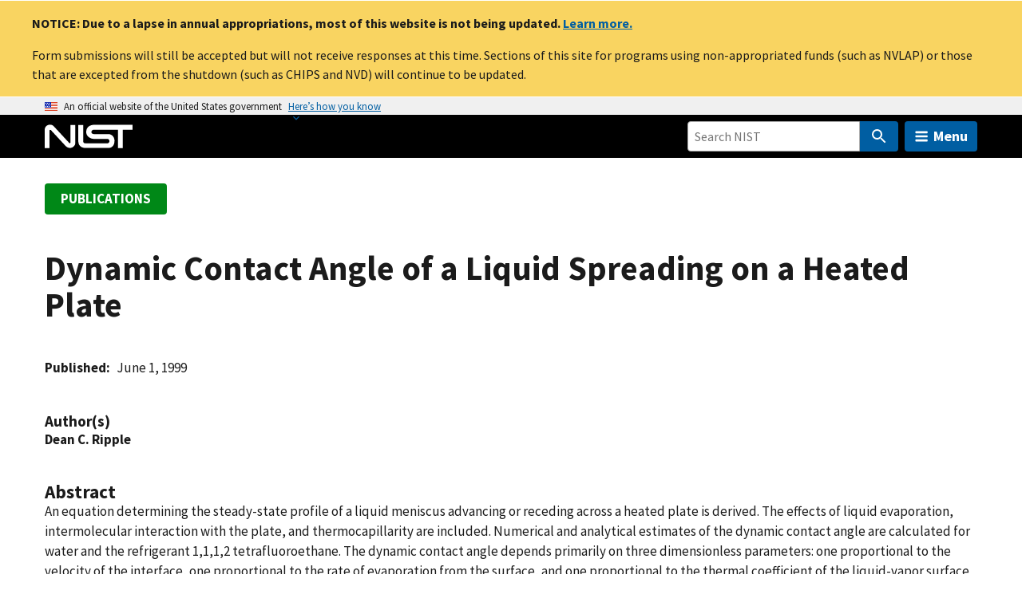

--- FILE ---
content_type: application/javascript; charset=UTF-8
request_url: https://www.nist.gov/cdn-cgi/challenge-platform/scripts/jsd/main.js
body_size: 4686
content:
window._cf_chl_opt={REqn6:'b'};~function(C2,F,e,d,A,E,L,V){C2=l,function(s,n,CU,C1,m,G){for(CU={s:416,n:363,m:391,G:355,h:340,O:423,M:354,f:345,y:413},C1=l,m=s();!![];)try{if(G=parseInt(C1(CU.s))/1*(parseInt(C1(CU.n))/2)+-parseInt(C1(CU.m))/3+-parseInt(C1(CU.G))/4*(-parseInt(C1(CU.h))/5)+-parseInt(C1(CU.O))/6+-parseInt(C1(CU.M))/7+-parseInt(C1(CU.f))/8+parseInt(C1(CU.y))/9,G===n)break;else m.push(m.shift())}catch(h){m.push(m.shift())}}(C,569700),F=this||self,e=F[C2(418)],d={},d[C2(388)]='o',d[C2(334)]='s',d[C2(407)]='u',d[C2(373)]='z',d[C2(337)]='n',d[C2(390)]='I',d[C2(351)]='b',A=d,F[C2(399)]=function(s,G,h,O,Co,CW,CV,C7,y,J,Q,g,j,H){if(Co={s:381,n:406,m:322,G:318,h:372,O:325,M:318,f:325,y:427,J:332,v:317,Q:353,g:415},CW={s:378,n:317,m:329},CV={s:324,n:408,m:403,G:421},C7=C2,null===G||G===void 0)return O;for(y=X(G),s[C7(Co.s)][C7(Co.n)]&&(y=y[C7(Co.m)](s[C7(Co.s)][C7(Co.n)](G))),y=s[C7(Co.G)][C7(Co.h)]&&s[C7(Co.O)]?s[C7(Co.M)][C7(Co.h)](new s[(C7(Co.f))](y)):function(Y,C8,i){for(C8=C7,Y[C8(CW.s)](),i=0;i<Y[C8(CW.n)];Y[i+1]===Y[i]?Y[C8(CW.m)](i+1,1):i+=1);return Y}(y),J='nAsAaAb'.split('A'),J=J[C7(Co.y)][C7(Co.J)](J),Q=0;Q<y[C7(Co.v)];g=y[Q],j=S(s,G,g),J(j)?(H='s'===j&&!s[C7(Co.Q)](G[g]),C7(Co.g)===h+g?M(h+g,j):H||M(h+g,G[g])):M(h+g,j),Q++);return O;function M(Y,i,C6){C6=l,Object[C6(CV.s)][C6(CV.n)][C6(CV.m)](O,i)||(O[i]=[]),O[i][C6(CV.G)](Y)}},E=C2(380)[C2(368)](';'),L=E[C2(427)][C2(332)](E),F[C2(370)]=function(s,n,Ch,C9,m,G,h,O){for(Ch={s:327,n:317,m:342,G:421,h:348},C9=C2,m=Object[C9(Ch.s)](n),G=0;G<m[C9(Ch.n)];G++)if(h=m[G],h==='f'&&(h='N'),s[h]){for(O=0;O<n[m[G]][C9(Ch.n)];-1===s[h][C9(Ch.m)](n[m[G]][O])&&(L(n[m[G]][O])||s[h][C9(Ch.G)]('o.'+n[m[G]][O])),O++);}else s[h]=n[m[G]][C9(Ch.h)](function(M){return'o.'+M})},V=function(CB,Cb,Ci,CY,Cj,Ce,n,m,G){return CB={s:433,n:393},Cb={s:359,n:359,m:421,G:359,h:347,O:420,M:421},Ci={s:317},CY={s:317,n:420,m:324,G:408,h:403,O:324,M:408,f:324,y:403,J:382,v:421,Q:382,g:421,j:382,H:359,Y:421,i:408,b:382,B:421,a:421,I:347},Cj={s:384,n:420},Ce=C2,n=String[Ce(CB.s)],m={'h':function(h){return null==h?'':m.g(h,6,function(O,Cd){return Cd=l,Cd(Cj.s)[Cd(Cj.n)](O)})},'g':function(O,M,y,Cr,J,Q,j,H,Y,i,B,I,T,K,P,Z,R,C0){if(Cr=Ce,null==O)return'';for(Q={},j={},H='',Y=2,i=3,B=2,I=[],T=0,K=0,P=0;P<O[Cr(CY.s)];P+=1)if(Z=O[Cr(CY.n)](P),Object[Cr(CY.m)][Cr(CY.G)][Cr(CY.h)](Q,Z)||(Q[Z]=i++,j[Z]=!0),R=H+Z,Object[Cr(CY.O)][Cr(CY.M)][Cr(CY.h)](Q,R))H=R;else{if(Object[Cr(CY.f)][Cr(CY.G)][Cr(CY.y)](j,H)){if(256>H[Cr(CY.J)](0)){for(J=0;J<B;T<<=1,K==M-1?(K=0,I[Cr(CY.v)](y(T)),T=0):K++,J++);for(C0=H[Cr(CY.Q)](0),J=0;8>J;T=T<<1.91|C0&1,M-1==K?(K=0,I[Cr(CY.v)](y(T)),T=0):K++,C0>>=1,J++);}else{for(C0=1,J=0;J<B;T=T<<1|C0,M-1==K?(K=0,I[Cr(CY.g)](y(T)),T=0):K++,C0=0,J++);for(C0=H[Cr(CY.j)](0),J=0;16>J;T=T<<1|C0&1.63,M-1==K?(K=0,I[Cr(CY.g)](y(T)),T=0):K++,C0>>=1,J++);}Y--,Y==0&&(Y=Math[Cr(CY.H)](2,B),B++),delete j[H]}else for(C0=Q[H],J=0;J<B;T=1.89&C0|T<<1.71,M-1==K?(K=0,I[Cr(CY.Y)](y(T)),T=0):K++,C0>>=1,J++);H=(Y--,0==Y&&(Y=Math[Cr(CY.H)](2,B),B++),Q[R]=i++,String(Z))}if(''!==H){if(Object[Cr(CY.m)][Cr(CY.i)][Cr(CY.y)](j,H)){if(256>H[Cr(CY.b)](0)){for(J=0;J<B;T<<=1,M-1==K?(K=0,I[Cr(CY.v)](y(T)),T=0):K++,J++);for(C0=H[Cr(CY.j)](0),J=0;8>J;T=C0&1|T<<1,K==M-1?(K=0,I[Cr(CY.B)](y(T)),T=0):K++,C0>>=1,J++);}else{for(C0=1,J=0;J<B;T=C0|T<<1,K==M-1?(K=0,I[Cr(CY.Y)](y(T)),T=0):K++,C0=0,J++);for(C0=H[Cr(CY.b)](0),J=0;16>J;T=T<<1|1&C0,M-1==K?(K=0,I[Cr(CY.Y)](y(T)),T=0):K++,C0>>=1,J++);}Y--,Y==0&&(Y=Math[Cr(CY.H)](2,B),B++),delete j[H]}else for(C0=Q[H],J=0;J<B;T=C0&1|T<<1.28,K==M-1?(K=0,I[Cr(CY.a)](y(T)),T=0):K++,C0>>=1,J++);Y--,Y==0&&B++}for(C0=2,J=0;J<B;T=C0&1.09|T<<1.98,K==M-1?(K=0,I[Cr(CY.B)](y(T)),T=0):K++,C0>>=1,J++);for(;;)if(T<<=1,K==M-1){I[Cr(CY.v)](y(T));break}else K++;return I[Cr(CY.I)]('')},'j':function(h,Ct,CA){return Ct={s:382},CA=Ce,h==null?'':h==''?null:m.i(h[CA(Ci.s)],32768,function(O,CN){return CN=CA,h[CN(Ct.s)](O)})},'i':function(O,M,y,CS,J,Q,j,H,Y,i,B,I,T,K,P,Z,C0,R){for(CS=Ce,J=[],Q=4,j=4,H=3,Y=[],I=y(0),T=M,K=1,i=0;3>i;J[i]=i,i+=1);for(P=0,Z=Math[CS(Cb.s)](2,2),B=1;B!=Z;R=T&I,T>>=1,0==T&&(T=M,I=y(K++)),P|=(0<R?1:0)*B,B<<=1);switch(P){case 0:for(P=0,Z=Math[CS(Cb.s)](2,8),B=1;Z!=B;R=I&T,T>>=1,0==T&&(T=M,I=y(K++)),P|=B*(0<R?1:0),B<<=1);C0=n(P);break;case 1:for(P=0,Z=Math[CS(Cb.n)](2,16),B=1;Z!=B;R=T&I,T>>=1,0==T&&(T=M,I=y(K++)),P|=(0<R?1:0)*B,B<<=1);C0=n(P);break;case 2:return''}for(i=J[3]=C0,Y[CS(Cb.m)](C0);;){if(K>O)return'';for(P=0,Z=Math[CS(Cb.n)](2,H),B=1;B!=Z;R=I&T,T>>=1,T==0&&(T=M,I=y(K++)),P|=B*(0<R?1:0),B<<=1);switch(C0=P){case 0:for(P=0,Z=Math[CS(Cb.s)](2,8),B=1;B!=Z;R=T&I,T>>=1,0==T&&(T=M,I=y(K++)),P|=B*(0<R?1:0),B<<=1);J[j++]=n(P),C0=j-1,Q--;break;case 1:for(P=0,Z=Math[CS(Cb.G)](2,16),B=1;B!=Z;R=I&T,T>>=1,0==T&&(T=M,I=y(K++)),P|=B*(0<R?1:0),B<<=1);J[j++]=n(P),C0=j-1,Q--;break;case 2:return Y[CS(Cb.h)]('')}if(0==Q&&(Q=Math[CS(Cb.n)](2,H),H++),J[C0])C0=J[C0];else if(j===C0)C0=i+i[CS(Cb.O)](0);else return null;Y[CS(Cb.M)](C0),J[j++]=i+C0[CS(Cb.O)](0),Q--,i=C0,0==Q&&(Q=Math[CS(Cb.s)](2,H),H++)}}},G={},G[Ce(CB.n)]=m.h,G}(),W();function l(x,p,s){return s=C(),l=function(n,m,F){return n=n-317,F=s[n],F},l(x,p)}function z(s,n,CQ,Cv,CJ,Cy,Cp,m,G){CQ={s:356,n:323,m:338,G:333,h:379,O:386,M:367,f:387,y:432,J:410,v:397,Q:369,g:371,j:429,H:393,Y:374},Cv={s:383},CJ={s:405,n:409,m:341,G:405},Cy={s:410},Cp=C2,m=F[Cp(CQ.s)],G=new F[(Cp(CQ.n))](),G[Cp(CQ.m)](Cp(CQ.G),Cp(CQ.h)+F[Cp(CQ.O)][Cp(CQ.M)]+Cp(CQ.f)+m.r),m[Cp(CQ.y)]&&(G[Cp(CQ.J)]=5e3,G[Cp(CQ.v)]=function(Cs){Cs=Cp,n(Cs(Cy.s))}),G[Cp(CQ.Q)]=function(Cn){Cn=Cp,G[Cn(CJ.s)]>=200&&G[Cn(CJ.s)]<300?n(Cn(CJ.n)):n(Cn(CJ.m)+G[Cn(CJ.G)])},G[Cp(CQ.g)]=function(Cm){Cm=Cp,n(Cm(Cv.s))},G[Cp(CQ.j)](V[Cp(CQ.H)](JSON[Cp(CQ.Y)](s)))}function C(CZ){return CZ='chlApiUrl,[native code],chlApiSitekey,includes,isArray,send,postMessage,DOMContentLoaded,api,fromCharCode,length,Array,random,contentDocument,jsd,concat,XMLHttpRequest,prototype,Set,msg,keys,tabIndex,splice,contentWindow,source,bind,POST,string,Function,function,number,open,readyState,5EctGZP,http-code:,indexOf,chctx,EqCd5,481464pHFRQz,body,join,map,loading,chlApiClientVersion,boolean,clientInformation,isNaN,7299915pFjNPB,1701436YKFMgG,__CF$cv$params,floor,parent,pow,JHRle4,errorInfoObject,now,100usvmey,/b/ov1/0.8294330502876656:1762046271:1xkHhJLp-tzPF5cNTCeTIewUj7YFsxDEjBtgfi5YN7Q/,appendChild,sid,REqn6,split,onload,XrsK5,onerror,from,symbol,stringify,error on cf_chl_props,chlApiRumWidgetAgeMs,/invisible/jsd,sort,/cdn-cgi/challenge-platform/h/,_cf_chl_opt;LqFH6;hVbM2;qStf6;tWSG2;llLXq5;dvpE4;ZXhrd5;kmUgV6;oEkGG2;ROBk0;iurWZ5;vsQae6;qTTx8;BMiX0;XrsK5;KHBf4;MliV1,Object,charCodeAt,xhr-error,HxaWsnfOvFPuqBMVpyj4$E06GkzDUw+S-YJo3Ah8lL7dNXZ5eI1RQbC2rmigTtK9c,getPrototypeOf,_cf_chl_opt,/jsd/r/0.8294330502876656:1762046271:1xkHhJLp-tzPF5cNTCeTIewUj7YFsxDEjBtgfi5YN7Q/,object,removeChild,bigint,2833539lZgJZO,iframe,kJCWinkHR,error,display: none,detail,ontimeout,onreadystatechange,BMiX0,createElement,catch,mwju8,call,addEventListener,status,getOwnPropertyNames,undefined,hasOwnProperty,success,timeout,event,style,29127528pAcFKm,ItCy7,d.cookie,785LYbuLS,navigator,document,cloudflare-invisible,charAt,push,toString,6502560mPZope'.split(','),C=function(){return CZ},C()}function k(G,h,Cu,CF,O,M,f,y,J,v,Q,g){if(Cu={s:326,n:394,m:356,G:379,h:386,O:367,M:364,f:377,y:323,J:338,v:333,Q:410,g:397,j:426,H:360,Y:424,i:402,b:376,B:344,a:350,I:414,T:361,K:343,P:331,Z:321,R:429,C0:393},CF=C2,!U(.01))return![];M=(O={},O[CF(Cu.s)]=G,O[CF(Cu.n)]=h,O);try{f=F[CF(Cu.m)],y=CF(Cu.G)+F[CF(Cu.h)][CF(Cu.O)]+CF(Cu.M)+f.r+CF(Cu.f),J=new F[(CF(Cu.y))](),J[CF(Cu.J)](CF(Cu.v),y),J[CF(Cu.Q)]=2500,J[CF(Cu.g)]=function(){},v={},v[CF(Cu.j)]=F[CF(Cu.h)][CF(Cu.H)],v[CF(Cu.Y)]=F[CF(Cu.h)][CF(Cu.i)],v[CF(Cu.b)]=F[CF(Cu.h)][CF(Cu.B)],v[CF(Cu.a)]=F[CF(Cu.h)][CF(Cu.I)],Q=v,g={},g[CF(Cu.T)]=M,g[CF(Cu.K)]=Q,g[CF(Cu.P)]=CF(Cu.Z),J[CF(Cu.R)](V[CF(Cu.C0)](g))}catch(j){}}function U(s,CM,Cl){return CM={s:319},Cl=C2,Math[Cl(CM.s)]()>s}function X(s,Ck,C5,n){for(Ck={s:322,n:327,m:385},C5=C2,n=[];null!==s;n=n[C5(Ck.s)](Object[C5(Ck.n)](s)),s=Object[C5(Ck.m)](s));return n}function o(m,G,CP,CD,h,O,M){if(CP={s:419,n:432,m:409,G:331,h:366,O:411,M:358,f:430,y:411,J:394,v:396,Q:358,g:430},CD=C2,h=CD(CP.s),!m[CD(CP.n)])return;G===CD(CP.m)?(O={},O[CD(CP.G)]=h,O[CD(CP.h)]=m.r,O[CD(CP.O)]=CD(CP.m),F[CD(CP.M)][CD(CP.f)](O,'*')):(M={},M[CD(CP.G)]=h,M[CD(CP.h)]=m.r,M[CD(CP.y)]=CD(CP.J),M[CD(CP.v)]=G,F[CD(CP.Q)][CD(CP.g)](M,'*'))}function W(Cq,CK,CI,CX,s,n,m,G,h){if(Cq={s:356,n:432,m:339,G:349,h:404,O:431,M:398},CK={s:339,n:349,m:398},CI={s:375},CX=C2,s=F[CX(Cq.s)],!s)return;if(!c())return;(n=![],m=s[CX(Cq.n)]===!![],G=function(CE,O){(CE=CX,!n)&&(n=!![],O=D(),z(O.r,function(M){o(s,M)}),O.e&&k(CE(CI.s),O.e))},e[CX(Cq.m)]!==CX(Cq.G))?G():F[CX(Cq.h)]?e[CX(Cq.h)](CX(Cq.O),G):(h=e[CX(Cq.M)]||function(){},e[CX(Cq.M)]=function(CL){CL=CX,h(),e[CL(CK.s)]!==CL(CK.n)&&(e[CL(CK.m)]=h,G())})}function D(CO,CC,m,G,h,O,M){CC=(CO={s:400,n:392,m:412,G:395,h:328,O:346,M:365,f:330,y:352,J:417,v:320,Q:389},C2);try{return m=e[CC(CO.s)](CC(CO.n)),m[CC(CO.m)]=CC(CO.G),m[CC(CO.h)]='-1',e[CC(CO.O)][CC(CO.M)](m),G=m[CC(CO.f)],h={},h=BMiX0(G,G,'',h),h=BMiX0(G,G[CC(CO.y)]||G[CC(CO.J)],'n.',h),h=BMiX0(G,m[CC(CO.v)],'d.',h),e[CC(CO.O)][CC(CO.Q)](m),O={},O.r=h,O.e=null,O}catch(f){return M={},M.r={},M.e=f,M}}function c(Cf,Cx,s,n,m,G){return Cf={s:356,n:357,m:362},Cx=C2,s=F[Cx(Cf.s)],n=3600,m=Math[Cx(Cf.n)](+atob(s.t)),G=Math[Cx(Cf.n)](Date[Cx(Cf.m)]()/1e3),G-m>n?![]:!![]}function S(s,n,m,Cz,C4,G){C4=(Cz={s:401,n:318,m:428,G:336},C2);try{return n[m][C4(Cz.s)](function(){}),'p'}catch(h){}try{if(n[m]==null)return n[m]===void 0?'u':'x'}catch(O){return'i'}return s[C4(Cz.n)][C4(Cz.m)](n[m])?'a':n[m]===s[C4(Cz.n)]?'q0':!0===n[m]?'T':n[m]===!1?'F':(G=typeof n[m],C4(Cz.G)==G?N(s,n[m])?'N':'f':A[G]||'?')}function N(s,n,Cc,C3){return Cc={s:335,n:324,m:422,G:403,h:342,O:425},C3=C2,n instanceof s[C3(Cc.s)]&&0<s[C3(Cc.s)][C3(Cc.n)][C3(Cc.m)][C3(Cc.G)](n)[C3(Cc.h)](C3(Cc.O))}}()